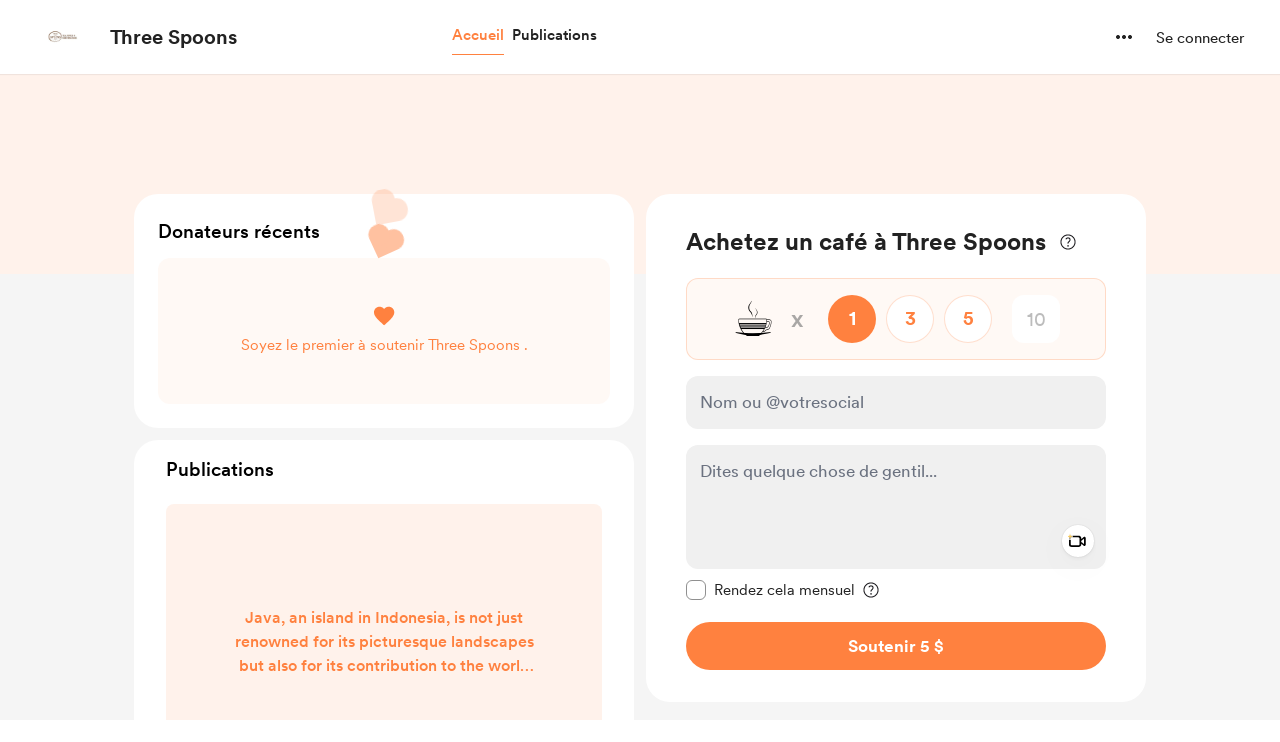

--- FILE ---
content_type: application/javascript
request_url: https://cdn.buymeacoffee.com/static/prod/11.3.3/build/assets/AppLink-082319b0.js
body_size: -346
content:
import{_ as t}from"./_plugin-vue_export-helper-c27b6911.js";import{o as s,c as n,a as o,l as r}from"./app-a70818d5.js";const c={},a={href:"",class:"tw-btn-bg relative cursor-pointer flex justify-center items-center font-cr-medium focus:outline-none"},i={class:"relative z-10 inline-flex items-center"};function l(e,f){return s(),n("a",a,[o("span",i,[r(e.$slots,"default")])])}const p=t(c,[["render",l]]);export{p as A};


--- FILE ---
content_type: application/javascript
request_url: https://cdn.buymeacoffee.com/static/prod/11.3.3/build/assets/ModalClose-f44a14c4.js
body_size: -280
content:
import{_ as s}from"./Close-4c2a09f0.js";import{o as l,c as i,e as o,n as a}from"./app-a70818d5.js";const t={class:"cursor-pointer rounded-full flex items-center justify-center tw-scale-on-hover close-bg-transition hover:before:bg-dark/5"},f={__name:"ModalClose",props:["iconSize","iconClass","fillClass"],setup(e){return(c,n)=>(l(),i("div",t,[o(s,{class:a(e.iconClass),fillClass:e.fillClass,width:e.iconSize.width,height:e.iconSize.height},null,8,["class","fillClass","width","height"])]))}};export{f as _};
